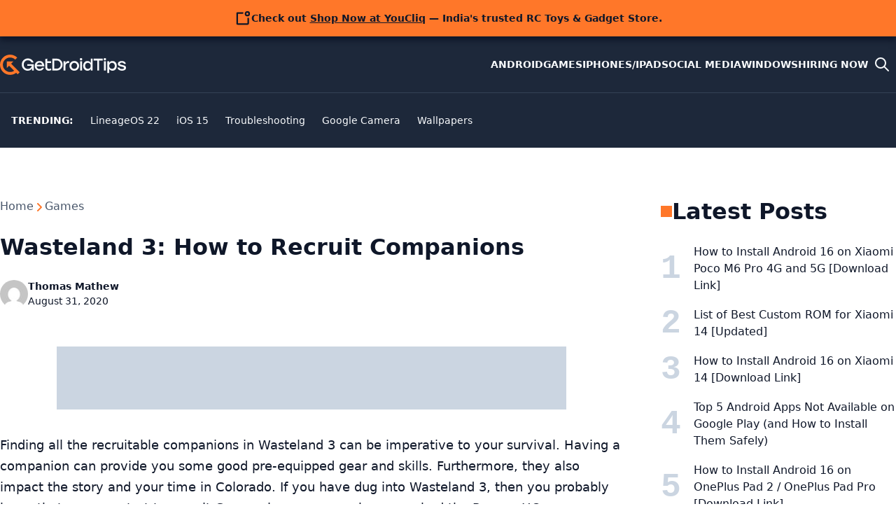

--- FILE ---
content_type: text/html; charset=utf-8
request_url: https://www.google.com/recaptcha/api2/aframe
body_size: 268
content:
<!DOCTYPE HTML><html><head><meta http-equiv="content-type" content="text/html; charset=UTF-8"></head><body><script nonce="hFLaT7dvqV4BiUWPLITPvA">/** Anti-fraud and anti-abuse applications only. See google.com/recaptcha */ try{var clients={'sodar':'https://pagead2.googlesyndication.com/pagead/sodar?'};window.addEventListener("message",function(a){try{if(a.source===window.parent){var b=JSON.parse(a.data);var c=clients[b['id']];if(c){var d=document.createElement('img');d.src=c+b['params']+'&rc='+(localStorage.getItem("rc::a")?sessionStorage.getItem("rc::b"):"");window.document.body.appendChild(d);sessionStorage.setItem("rc::e",parseInt(sessionStorage.getItem("rc::e")||0)+1);localStorage.setItem("rc::h",'1769284700858');}}}catch(b){}});window.parent.postMessage("_grecaptcha_ready", "*");}catch(b){}</script></body></html>